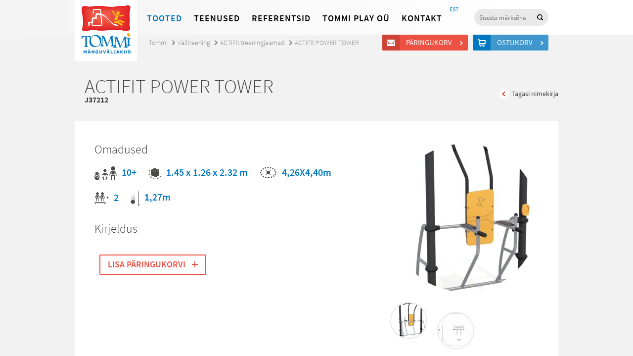

--- FILE ---
content_type: text/html; charset=UTF-8
request_url: http://www.tommi.ee/toode/actifit-power-tower/
body_size: 7448
content:
<!doctype html>
<html lang="et">
<head>
<script type="text/javascript" src="//use.typekit.net/tvw7wvy.js"></script>
<script type="text/javascript">try{Typekit.load();}catch(e){}</script>
<meta charset="UTF-8">
<meta http-equiv="X-UA-Compatible" content="IE=edge,chrome=1">
<meta http-equiv="Cache-control" content="public">
<title>
  ACTIFit POWER TOWER - Tommi</title>
<meta name='robots' content='max-image-preview:large' />
<script type="text/javascript">
/* <![CDATA[ */
window._wpemojiSettings = {"baseUrl":"https:\/\/s.w.org\/images\/core\/emoji\/15.0.3\/72x72\/","ext":".png","svgUrl":"https:\/\/s.w.org\/images\/core\/emoji\/15.0.3\/svg\/","svgExt":".svg","source":{"concatemoji":"http:\/\/www.tommi.ee\/wp-includes\/js\/wp-emoji-release.min.js?ver=d9977700bd5f4de43846acee97ee82ff"}};
/*! This file is auto-generated */
!function(i,n){var o,s,e;function c(e){try{var t={supportTests:e,timestamp:(new Date).valueOf()};sessionStorage.setItem(o,JSON.stringify(t))}catch(e){}}function p(e,t,n){e.clearRect(0,0,e.canvas.width,e.canvas.height),e.fillText(t,0,0);var t=new Uint32Array(e.getImageData(0,0,e.canvas.width,e.canvas.height).data),r=(e.clearRect(0,0,e.canvas.width,e.canvas.height),e.fillText(n,0,0),new Uint32Array(e.getImageData(0,0,e.canvas.width,e.canvas.height).data));return t.every(function(e,t){return e===r[t]})}function u(e,t,n){switch(t){case"flag":return n(e,"\ud83c\udff3\ufe0f\u200d\u26a7\ufe0f","\ud83c\udff3\ufe0f\u200b\u26a7\ufe0f")?!1:!n(e,"\ud83c\uddfa\ud83c\uddf3","\ud83c\uddfa\u200b\ud83c\uddf3")&&!n(e,"\ud83c\udff4\udb40\udc67\udb40\udc62\udb40\udc65\udb40\udc6e\udb40\udc67\udb40\udc7f","\ud83c\udff4\u200b\udb40\udc67\u200b\udb40\udc62\u200b\udb40\udc65\u200b\udb40\udc6e\u200b\udb40\udc67\u200b\udb40\udc7f");case"emoji":return!n(e,"\ud83d\udc26\u200d\u2b1b","\ud83d\udc26\u200b\u2b1b")}return!1}function f(e,t,n){var r="undefined"!=typeof WorkerGlobalScope&&self instanceof WorkerGlobalScope?new OffscreenCanvas(300,150):i.createElement("canvas"),a=r.getContext("2d",{willReadFrequently:!0}),o=(a.textBaseline="top",a.font="600 32px Arial",{});return e.forEach(function(e){o[e]=t(a,e,n)}),o}function t(e){var t=i.createElement("script");t.src=e,t.defer=!0,i.head.appendChild(t)}"undefined"!=typeof Promise&&(o="wpEmojiSettingsSupports",s=["flag","emoji"],n.supports={everything:!0,everythingExceptFlag:!0},e=new Promise(function(e){i.addEventListener("DOMContentLoaded",e,{once:!0})}),new Promise(function(t){var n=function(){try{var e=JSON.parse(sessionStorage.getItem(o));if("object"==typeof e&&"number"==typeof e.timestamp&&(new Date).valueOf()<e.timestamp+604800&&"object"==typeof e.supportTests)return e.supportTests}catch(e){}return null}();if(!n){if("undefined"!=typeof Worker&&"undefined"!=typeof OffscreenCanvas&&"undefined"!=typeof URL&&URL.createObjectURL&&"undefined"!=typeof Blob)try{var e="postMessage("+f.toString()+"("+[JSON.stringify(s),u.toString(),p.toString()].join(",")+"));",r=new Blob([e],{type:"text/javascript"}),a=new Worker(URL.createObjectURL(r),{name:"wpTestEmojiSupports"});return void(a.onmessage=function(e){c(n=e.data),a.terminate(),t(n)})}catch(e){}c(n=f(s,u,p))}t(n)}).then(function(e){for(var t in e)n.supports[t]=e[t],n.supports.everything=n.supports.everything&&n.supports[t],"flag"!==t&&(n.supports.everythingExceptFlag=n.supports.everythingExceptFlag&&n.supports[t]);n.supports.everythingExceptFlag=n.supports.everythingExceptFlag&&!n.supports.flag,n.DOMReady=!1,n.readyCallback=function(){n.DOMReady=!0}}).then(function(){return e}).then(function(){var e;n.supports.everything||(n.readyCallback(),(e=n.source||{}).concatemoji?t(e.concatemoji):e.wpemoji&&e.twemoji&&(t(e.twemoji),t(e.wpemoji)))}))}((window,document),window._wpemojiSettings);
/* ]]> */
</script>
<style id='wp-emoji-styles-inline-css' type='text/css'>

	img.wp-smiley, img.emoji {
		display: inline !important;
		border: none !important;
		box-shadow: none !important;
		height: 1em !important;
		width: 1em !important;
		margin: 0 0.07em !important;
		vertical-align: -0.1em !important;
		background: none !important;
		padding: 0 !important;
	}
</style>
<link rel='stylesheet' id='wp-block-library-css' href='http://www.tommi.ee/wp-includes/css/dist/block-library/style.min.css?ver=d9977700bd5f4de43846acee97ee82ff' media='all' />
<style id='classic-theme-styles-inline-css' type='text/css'>
/*! This file is auto-generated */
.wp-block-button__link{color:#fff;background-color:#32373c;border-radius:9999px;box-shadow:none;text-decoration:none;padding:calc(.667em + 2px) calc(1.333em + 2px);font-size:1.125em}.wp-block-file__button{background:#32373c;color:#fff;text-decoration:none}
</style>
<style id='global-styles-inline-css' type='text/css'>
body{--wp--preset--color--black: #000000;--wp--preset--color--cyan-bluish-gray: #abb8c3;--wp--preset--color--white: #ffffff;--wp--preset--color--pale-pink: #f78da7;--wp--preset--color--vivid-red: #cf2e2e;--wp--preset--color--luminous-vivid-orange: #ff6900;--wp--preset--color--luminous-vivid-amber: #fcb900;--wp--preset--color--light-green-cyan: #7bdcb5;--wp--preset--color--vivid-green-cyan: #00d084;--wp--preset--color--pale-cyan-blue: #8ed1fc;--wp--preset--color--vivid-cyan-blue: #0693e3;--wp--preset--color--vivid-purple: #9b51e0;--wp--preset--gradient--vivid-cyan-blue-to-vivid-purple: linear-gradient(135deg,rgba(6,147,227,1) 0%,rgb(155,81,224) 100%);--wp--preset--gradient--light-green-cyan-to-vivid-green-cyan: linear-gradient(135deg,rgb(122,220,180) 0%,rgb(0,208,130) 100%);--wp--preset--gradient--luminous-vivid-amber-to-luminous-vivid-orange: linear-gradient(135deg,rgba(252,185,0,1) 0%,rgba(255,105,0,1) 100%);--wp--preset--gradient--luminous-vivid-orange-to-vivid-red: linear-gradient(135deg,rgba(255,105,0,1) 0%,rgb(207,46,46) 100%);--wp--preset--gradient--very-light-gray-to-cyan-bluish-gray: linear-gradient(135deg,rgb(238,238,238) 0%,rgb(169,184,195) 100%);--wp--preset--gradient--cool-to-warm-spectrum: linear-gradient(135deg,rgb(74,234,220) 0%,rgb(151,120,209) 20%,rgb(207,42,186) 40%,rgb(238,44,130) 60%,rgb(251,105,98) 80%,rgb(254,248,76) 100%);--wp--preset--gradient--blush-light-purple: linear-gradient(135deg,rgb(255,206,236) 0%,rgb(152,150,240) 100%);--wp--preset--gradient--blush-bordeaux: linear-gradient(135deg,rgb(254,205,165) 0%,rgb(254,45,45) 50%,rgb(107,0,62) 100%);--wp--preset--gradient--luminous-dusk: linear-gradient(135deg,rgb(255,203,112) 0%,rgb(199,81,192) 50%,rgb(65,88,208) 100%);--wp--preset--gradient--pale-ocean: linear-gradient(135deg,rgb(255,245,203) 0%,rgb(182,227,212) 50%,rgb(51,167,181) 100%);--wp--preset--gradient--electric-grass: linear-gradient(135deg,rgb(202,248,128) 0%,rgb(113,206,126) 100%);--wp--preset--gradient--midnight: linear-gradient(135deg,rgb(2,3,129) 0%,rgb(40,116,252) 100%);--wp--preset--font-size--small: 13px;--wp--preset--font-size--medium: 20px;--wp--preset--font-size--large: 36px;--wp--preset--font-size--x-large: 42px;--wp--preset--spacing--20: 0.44rem;--wp--preset--spacing--30: 0.67rem;--wp--preset--spacing--40: 1rem;--wp--preset--spacing--50: 1.5rem;--wp--preset--spacing--60: 2.25rem;--wp--preset--spacing--70: 3.38rem;--wp--preset--spacing--80: 5.06rem;--wp--preset--shadow--natural: 6px 6px 9px rgba(0, 0, 0, 0.2);--wp--preset--shadow--deep: 12px 12px 50px rgba(0, 0, 0, 0.4);--wp--preset--shadow--sharp: 6px 6px 0px rgba(0, 0, 0, 0.2);--wp--preset--shadow--outlined: 6px 6px 0px -3px rgba(255, 255, 255, 1), 6px 6px rgba(0, 0, 0, 1);--wp--preset--shadow--crisp: 6px 6px 0px rgba(0, 0, 0, 1);}:where(.is-layout-flex){gap: 0.5em;}:where(.is-layout-grid){gap: 0.5em;}body .is-layout-flex{display: flex;}body .is-layout-flex{flex-wrap: wrap;align-items: center;}body .is-layout-flex > *{margin: 0;}body .is-layout-grid{display: grid;}body .is-layout-grid > *{margin: 0;}:where(.wp-block-columns.is-layout-flex){gap: 2em;}:where(.wp-block-columns.is-layout-grid){gap: 2em;}:where(.wp-block-post-template.is-layout-flex){gap: 1.25em;}:where(.wp-block-post-template.is-layout-grid){gap: 1.25em;}.has-black-color{color: var(--wp--preset--color--black) !important;}.has-cyan-bluish-gray-color{color: var(--wp--preset--color--cyan-bluish-gray) !important;}.has-white-color{color: var(--wp--preset--color--white) !important;}.has-pale-pink-color{color: var(--wp--preset--color--pale-pink) !important;}.has-vivid-red-color{color: var(--wp--preset--color--vivid-red) !important;}.has-luminous-vivid-orange-color{color: var(--wp--preset--color--luminous-vivid-orange) !important;}.has-luminous-vivid-amber-color{color: var(--wp--preset--color--luminous-vivid-amber) !important;}.has-light-green-cyan-color{color: var(--wp--preset--color--light-green-cyan) !important;}.has-vivid-green-cyan-color{color: var(--wp--preset--color--vivid-green-cyan) !important;}.has-pale-cyan-blue-color{color: var(--wp--preset--color--pale-cyan-blue) !important;}.has-vivid-cyan-blue-color{color: var(--wp--preset--color--vivid-cyan-blue) !important;}.has-vivid-purple-color{color: var(--wp--preset--color--vivid-purple) !important;}.has-black-background-color{background-color: var(--wp--preset--color--black) !important;}.has-cyan-bluish-gray-background-color{background-color: var(--wp--preset--color--cyan-bluish-gray) !important;}.has-white-background-color{background-color: var(--wp--preset--color--white) !important;}.has-pale-pink-background-color{background-color: var(--wp--preset--color--pale-pink) !important;}.has-vivid-red-background-color{background-color: var(--wp--preset--color--vivid-red) !important;}.has-luminous-vivid-orange-background-color{background-color: var(--wp--preset--color--luminous-vivid-orange) !important;}.has-luminous-vivid-amber-background-color{background-color: var(--wp--preset--color--luminous-vivid-amber) !important;}.has-light-green-cyan-background-color{background-color: var(--wp--preset--color--light-green-cyan) !important;}.has-vivid-green-cyan-background-color{background-color: var(--wp--preset--color--vivid-green-cyan) !important;}.has-pale-cyan-blue-background-color{background-color: var(--wp--preset--color--pale-cyan-blue) !important;}.has-vivid-cyan-blue-background-color{background-color: var(--wp--preset--color--vivid-cyan-blue) !important;}.has-vivid-purple-background-color{background-color: var(--wp--preset--color--vivid-purple) !important;}.has-black-border-color{border-color: var(--wp--preset--color--black) !important;}.has-cyan-bluish-gray-border-color{border-color: var(--wp--preset--color--cyan-bluish-gray) !important;}.has-white-border-color{border-color: var(--wp--preset--color--white) !important;}.has-pale-pink-border-color{border-color: var(--wp--preset--color--pale-pink) !important;}.has-vivid-red-border-color{border-color: var(--wp--preset--color--vivid-red) !important;}.has-luminous-vivid-orange-border-color{border-color: var(--wp--preset--color--luminous-vivid-orange) !important;}.has-luminous-vivid-amber-border-color{border-color: var(--wp--preset--color--luminous-vivid-amber) !important;}.has-light-green-cyan-border-color{border-color: var(--wp--preset--color--light-green-cyan) !important;}.has-vivid-green-cyan-border-color{border-color: var(--wp--preset--color--vivid-green-cyan) !important;}.has-pale-cyan-blue-border-color{border-color: var(--wp--preset--color--pale-cyan-blue) !important;}.has-vivid-cyan-blue-border-color{border-color: var(--wp--preset--color--vivid-cyan-blue) !important;}.has-vivid-purple-border-color{border-color: var(--wp--preset--color--vivid-purple) !important;}.has-vivid-cyan-blue-to-vivid-purple-gradient-background{background: var(--wp--preset--gradient--vivid-cyan-blue-to-vivid-purple) !important;}.has-light-green-cyan-to-vivid-green-cyan-gradient-background{background: var(--wp--preset--gradient--light-green-cyan-to-vivid-green-cyan) !important;}.has-luminous-vivid-amber-to-luminous-vivid-orange-gradient-background{background: var(--wp--preset--gradient--luminous-vivid-amber-to-luminous-vivid-orange) !important;}.has-luminous-vivid-orange-to-vivid-red-gradient-background{background: var(--wp--preset--gradient--luminous-vivid-orange-to-vivid-red) !important;}.has-very-light-gray-to-cyan-bluish-gray-gradient-background{background: var(--wp--preset--gradient--very-light-gray-to-cyan-bluish-gray) !important;}.has-cool-to-warm-spectrum-gradient-background{background: var(--wp--preset--gradient--cool-to-warm-spectrum) !important;}.has-blush-light-purple-gradient-background{background: var(--wp--preset--gradient--blush-light-purple) !important;}.has-blush-bordeaux-gradient-background{background: var(--wp--preset--gradient--blush-bordeaux) !important;}.has-luminous-dusk-gradient-background{background: var(--wp--preset--gradient--luminous-dusk) !important;}.has-pale-ocean-gradient-background{background: var(--wp--preset--gradient--pale-ocean) !important;}.has-electric-grass-gradient-background{background: var(--wp--preset--gradient--electric-grass) !important;}.has-midnight-gradient-background{background: var(--wp--preset--gradient--midnight) !important;}.has-small-font-size{font-size: var(--wp--preset--font-size--small) !important;}.has-medium-font-size{font-size: var(--wp--preset--font-size--medium) !important;}.has-large-font-size{font-size: var(--wp--preset--font-size--large) !important;}.has-x-large-font-size{font-size: var(--wp--preset--font-size--x-large) !important;}
.wp-block-navigation a:where(:not(.wp-element-button)){color: inherit;}
:where(.wp-block-post-template.is-layout-flex){gap: 1.25em;}:where(.wp-block-post-template.is-layout-grid){gap: 1.25em;}
:where(.wp-block-columns.is-layout-flex){gap: 2em;}:where(.wp-block-columns.is-layout-grid){gap: 2em;}
.wp-block-pullquote{font-size: 1.5em;line-height: 1.6;}
</style>
<link rel='stylesheet' id='wpml-tm-admin-bar-css' href='http://www.tommi.ee/wp-content/plugins/wpml-translation-management/res/css/admin-bar-style.css?ver=2.9.7' media='all' />
<link rel='stylesheet' id='main-css' href='http://www.tommi.ee/wp-content/themes/tommi/main.css?ver=1.0' media='all' />
<script type="text/javascript" src="http://www.tommi.ee/wp-includes/js/jquery/jquery.min.js?ver=3.7.1" id="jquery-core-js"></script>
<script type="text/javascript" src="http://www.tommi.ee/wp-includes/js/jquery/jquery-migrate.min.js?ver=3.4.1" id="jquery-migrate-js"></script>
<script type="text/javascript" src="http://www.tommi.ee/wp-content/themes/tommi/js/jquery.bxslider.min.js?ver=4.1.1" id="bxslider-js"></script>
<script type="text/javascript" src="http://www.tommi.ee/wp-content/themes/tommi/js/fancybox/jquery.fancybox.js?ver=2.1.5" id="fancybox-js"></script>
<script type="text/javascript" src="http://www.tommi.ee/wp-content/themes/tommi/js/jquery.placeholder.min.js?ver=2.1.5" id="placeholder-js"></script>
<script type="text/javascript" src="http://www.tommi.ee/wp-content/themes/tommi/js/tommi.js?ver=1.0.4" id="tommi-js"></script>
<link rel="https://api.w.org/" href="http://www.tommi.ee/wp-json/" /><link rel="alternate" type="application/json+oembed" href="http://www.tommi.ee/wp-json/oembed/1.0/embed?url=http%3A%2F%2Fwww.tommi.ee%2Ftoode%2Factifit-power-tower%2F" />
<link rel="alternate" type="text/xml+oembed" href="http://www.tommi.ee/wp-json/oembed/1.0/embed?url=http%3A%2F%2Fwww.tommi.ee%2Ftoode%2Factifit-power-tower%2F&#038;format=xml" />
<meta name="generator" content="WPML ver:4.3.14 stt:15;" />
<script type="text/javascript">
	window._se_plugin_version = '8.1.9';
</script>
<script type="text/javascript">
var ajaxurl = 'http://www.tommi.ee/wp-admin/admin-ajax.php'
</script>
<!--[if lt IE 9]>
<script src="http://www.tommi.ee/wp-content/themes/tommi/js/html5shiv.js"></script>
<![endif]-->
</head>
<body class="toode-template-default single single-toode postid-57980 actifit-power-tower">
<div class="megamenu-filter"></div>
<header class="site-header">
  <div class="container">
    <div class="top-bar cf">
      <h1 class="logo"> <a href="http://www.tommi.ee" class="logo-link">
          Tommi mänguväljakud        </a> </h1>
      <nav class="site-nav">
        <ul id="menu-peamenuu" class="menu"><li class="megamenu-link menu-item menu-item-type-custom menu-item-object-custom menu-item-43320"><a href="#">Tooted</a></li>
<li class="menu-item menu-item-type-post_type menu-item-object-page menu-item-43321"><a href="http://www.tommi.ee/teenused/">Teenused</a></li>
<li class="tehtud-tood menu-item menu-item-type-post_type menu-item-object-page menu-item-43324"><a href="http://www.tommi.ee/tehtud-tood/">Referentsid</a></li>
<li class="menu-item menu-item-type-post_type menu-item-object-page menu-item-43322"><a href="http://www.tommi.ee/tommi-ou/">Tommi Play OÜ</a></li>
<li class="menu-item menu-item-type-post_type menu-item-object-page menu-item-43323"><a href="http://www.tommi.ee/kontakt/">Kontakt</a></li>
</ul>        <section class="megamenu" id="megamenu">
          <div class="container megamenu-inner">
            <div class="megamenu-content cf">
              <ul class="main-list"><li><a href="http://www.tommi.ee/tooted/manguvaljakud/">Mänguväljakud</a><ul class="submenu wide cf"><li><a href="http://www.tommi.ee/tooted/manguvaljakud/kiiged/">Kiiged</a></li><li><a href="http://www.tommi.ee/tooted/manguvaljakud/liumaed-ja-mangukeskused/">Liumäed</a></li><li><a href="http://www.tommi.ee/tooted/manguvaljakud/liivakastid/">Liivakastid, liiva- ja veemängud</a></li><li><a href="http://www.tommi.ee/tooted/manguvaljakud/mangulinnakud-vaikelastele/">Mängulinnakud 1+</a></li><li><a href="http://www.tommi.ee/tooted/manguvaljakud/mangulinnakud/">Mängulinnakud 3+</a></li><li><a href="http://www.tommi.ee/tooted/manguvaljakud/mastaapsed-mangulinnakud/">Mastaapsed mängulinnakud</a></li><li><a href="http://www.tommi.ee/tooted/manguvaljakud/rollimanguvahendid/">Temaatilised mänguvahendid</a></li><li><a href="http://www.tommi.ee/tooted/manguvaljakud/vedrukiiged/">Vedrukiiged</a></li><li><a href="http://www.tommi.ee/tooted/manguvaljakud/kaalukiiged/">Kaalukiiged</a></li><li><a href="http://www.tommi.ee/tooted/manguvaljakud/karussellid/">Karussellid</a></li><li><a href="http://www.tommi.ee/tooted/manguvaljakud/mangumajad/">Mängumajad</a></li><li><a href="http://www.tommi.ee/tooted/manguvaljakud/arendavad-vahendid/">Tegeluspaneelid</a></li><li><a href="http://www.tommi.ee/tooted/manguvaljakud/muusikavahendid/">Muusikavahendid</a></li><li><a href="http://www.tommi.ee/tooted/manguvaljakud/tasakaalurajad-et-et/">Tasakaalurajad</a></li><li><a href="http://www.tommi.ee/tooted/manguvaljakud/ronilad/">Ronilad</a></li><li><a href="http://www.tommi.ee/tooted/manguvaljakud/spordimangud-et-et/">Ronilad 6+</a></li><li><a href="http://www.tommi.ee/tooted/manguvaljakud/koisatraktsioonid/">Köisatraktsioonid</a></li><li><a href="http://www.tommi.ee/tooted/manguvaljakud/dunaamilised-atraktsioonid/">Dünaamilised atraktsioonid</a></li><li><a href="http://www.tommi.ee/tooted/manguvaljakud/valibatuudid/">Batuudid</a></li><li><a href="http://www.tommi.ee/tooted/manguvaljakud/laste-spordiinventar/">Laste spordiinventar</a></li><li><a href="http://www.tommi.ee/tooted/manguvaljakud/moobel/">Välimööbel lastele</a></li><li><a href="http://www.tommi.ee/tooted/manguvaljakud/erivajadustega-kasutajatele/">Erivajadustega lastele</a></li><li><a href="http://www.tommi.ee/tooted/manguvaljakud/asfaldimangud/">Asfaldimängud</a></li><li><a href="http://www.tommi.ee/tooted/manguvaljakud/detailid-ja-varuosad/">Varuosad</a></li></ul></li></ul><ul class="main-list"><li><a href="http://www.tommi.ee/tooted/stiilid-ja-teemad/">STIILID JA TEEMAD</a><ul class="submenu cf"><li><a href="http://www.tommi.ee/tooted/stiilid-ja-teemad/looduslahedane-stiil/">Naturaalne</a></li><li><a href="http://www.tommi.ee/tooted/stiilid-ja-teemad/looduseteema/">Looduseteema</a></li><li><a href="http://www.tommi.ee/tooted/stiilid-ja-teemad/mereteema/">Mereteema</a></li><li><a href="http://www.tommi.ee/tooted/stiilid-ja-teemad/minimalistlik/">Minimalistlik</a></li><li><a href="http://www.tommi.ee/tooted/stiilid-ja-teemad/urbanistlik-stiil/">Urbanistlik</a></li></ul></li><li><a href="http://www.tommi.ee/tooted/tootesarjad/">TOOTESARJAD</a><ul class="submenu cf"><li><a href="http://www.tommi.ee/tooted/tootesarjad/eibe-climbo/">Eibe Climbo</a></li><li><a href="http://www.tommi.ee/tooted/tootesarjad/proludic-origin/">Proludic Origin´</a></li><li><a href="http://www.tommi.ee/tooted/tootesarjad/eibe-minimondo/">Eibe Minimondo</a></li><li><a href="http://www.tommi.ee/tooted/tootesarjad/eibe-paradiso/">Eibe Natural Play</a></li><li><a href="http://www.tommi.ee/tooted/tootesarjad/proludic-arborea-play/">Proludic Arborea Play</a></li><li><a href="http://www.tommi.ee/tooted/tootesarjad/kanope/">Proludic Kanopé</a></li></ul></li><li><a href="http://www.tommi.ee/tooted/valijousaalid/">Välitreening</a><ul class="submenu cf"><li><a href="http://www.tommi.ee/tooted/valijousaalid/actifit/">ACTIFit treeningjaamad</a></li><li><a href="http://www.tommi.ee/tooted/valijousaalid/valitrenazoorid/">Fitness välitrenažöörid</a></li><li><a href="http://www.tommi.ee/tooted/valijousaalid/seenioride-treeningseadmed/">Seenioride treeningseadmed</a></li><li><a href="http://www.tommi.ee/tooted/valijousaalid/treeningseadmed-erivajadustega-inimestele/">Treeningseadmed erivajadustega inimestele</a></li><li><a href="http://www.tommi.ee/tooted/valijousaalid/valitrenazoorid-lastele/">Välitrenažöörid lastele</a></li></ul></li><li><a href="http://www.tommi.ee/tooted/sport-ja-fitness/">Sport</a><ul class="submenu cf"><li><a href="http://www.tommi.ee/tooted/sport-ja-fitness/ninja-warrior-osavusrajad-ja-parkuur/">Ninja Warrior osavusrajad ja parkuur</a></li><li><a href="http://www.tommi.ee/tooted/sport-ja-fitness/tervisespordivahendid/">Jõulinnakud/Kalisteenika puidust</a></li><li><a href="http://www.tommi.ee/tooted/sport-ja-fitness/joulinnakud-street-workout/">Jõulinnakud/Kalisteenika metallist</a></li><li><a href="http://www.tommi.ee/tooted/sport-ja-fitness/pallimangud/">Sportmängude varustus</a></li><li><a href="http://www.tommi.ee/tooted/sport-ja-fitness/multisport/">Multifunktsionaalsed spordiväljakud</a></li></ul></li></ul><ul class="main-list"><li><a href="http://www.tommi.ee/tooted/pargimoobel-et/">Linnamööbel</a><ul class="submenu cf"><li><a href="http://www.tommi.ee/tooted/pargimoobel-et/pingid-et/">Pingid</a></li><li><a href="http://www.tommi.ee/tooted/pargimoobel-et/piknikualauad/">Piknikulauad</a></li><li><a href="http://www.tommi.ee/tooted/pargimoobel-et/jalgrattahoidjad/">Rattahoidjad</a></li><li><a href="http://www.tommi.ee/tooted/pargimoobel-et/prugikastid/">Prügikastid</a></li><li><a href="http://www.tommi.ee/tooted/pargimoobel-et/dekoratiivvormid/">Deko ja haljastus</a></li><li><a href="http://www.tommi.ee/tooted/pargimoobel-et/piirdeaiad-pargimoobel/">Piirdeaiad</a></li></ul></li><li><a href="http://www.tommi.ee/tooted/varjualused-paviljonid-et-et-et-et-et-et/">Varjualused ja paviljonid</a><ul class="submenu cf"></ul></li><li><a href="http://www.tommi.ee/tooted/sisemanguvaljakud/">Sisemänguväljakud</a><ul class="submenu cf"></ul></li><li><a href="http://www.tommi.ee/tooted/kummikatted/">Kummikatted</a><ul class="submenu cf"><li><a href="http://www.tommi.ee/tooted/kummikatted/kummimatid/">Kummimatid</a></li><li><a href="http://www.tommi.ee/tooted/kummikatted/kummimults/">Ecosurface kummimults</a></li><li><a href="http://www.tommi.ee/tooted/kummikatted/valatav-kummikate/">EPDM kummikate</a></li><li><a href="http://www.tommi.ee/tooted/kummikatted/2d-kummist-kujundid/">2D kujundid EPDM kattele</a></li><li><a href="http://www.tommi.ee/tooted/kummikatted/3d-vormid/">3D kummist vormid</a></li><li><a href="http://www.tommi.ee/tooted/kummikatted/murumatt/">Murukärg</a></li></ul></li><li><a href="http://www.tommi.ee/tooted/agility/">Koerte inventar (Agility)</a><ul class="submenu cf"></ul></li></ul>              <div class="right-float">
                                <div class="item"> <a href="http://www.tommi.ee/tooted/manguasjad-et/">
                    <div class="image"> <img src="http://www.tommi.ee/wp-content/uploads/2024/10/6307188-300x300.jpg" alt="" width="111" height="111"></div>
                    <h3>Õppemänguasjad</h3>
                  </a></div>
                                <div class="item"> <a href="http://www.tommi.ee/tooted/kaubamargid/">
                    <div class="image"> <img src="http://www.tommi.ee/wp-content/uploads/2014/01/megamenu-2.jpg" alt="" width="111" height="111"></div>
                    <h3>Kaubamärgid</h3>
                  </a></div>
              </div>
            </div>
          </div>
        </section>
      </nav>
      <div class="search-box">
        <form class="searchform" role="search" method="get" id="searchform" action="http://www.tommi.ee">
          <input type="search" name="s" id="s" placeholder="Sisesta märksõna" />
          <input type="submit" id="searchsubmit" value="Otsi" />
          <input type="hidden" name="post_type" value="toode" />
        </form>
      </div>
      <nav class="lang-nav">
        <ul class="lang-menu"><li class="current-lang-menu-item lang-menu-item lang-et"><a href="http://www.tommi.ee/toode/actifit-power-tower/">EST</a></li></ul>      </nav>
    </div>
    <div class="carts-links"> <a href="http://www.tommi.ee/paringukorv/" class="question-cart-link btn red-btn icon-btn">
        Päringukorv        <span>
        &nbsp;        </span> </a> <a href="http://www.tommi.ee/ostukorv/" class="shop-cart-link btn blue-btn icon-btn">
        Ostukorv        <span>
          &nbsp;          </span> </a> </div>
  </div>
</header>
<!--
Array
(
    [artiklikood] => J37212
    [vanus] => 10+
    [mass] => 
    [mdud] => 1.45 x 1.26 x 2.32 m
    [raskus] => 4,26X4,40m
    [inimesi] => 2
    [korgus] => 1,27m
    [inva] => 0
    [taishind] => 
    [hind] => 
    [rounded] => 0
    [dokument] => Array
        (
            [0] => Array
                (
                    [link] => http://www.tommi.ee/wp-content/uploads/2023/08/FT_J37212.pdf
                    [alt_link] => 
                    [tekst] => Tooteleht
                )

            [1] => Array
                (
                    [link] => http://www.tommi.ee/wp-content/uploads/2023/08/FM_J37212.pdf
                    [alt_link] => 
                    [tekst] => Materjalid
                )

            [2] => Array
                (
                    [link] => http://www.tommi.ee/wp-content/uploads/2023/08/solJ37212.zip
                    [alt_link] => 
                    [tekst] => 2d DWG
                )

            [3] => Array
                (
                    [link] => http://www.tommi.ee/wp-content/uploads/2023/08/J37212.zip
                    [alt_link] => 
                    [tekst] => 3d DWG
                )

        )

)
!-->
<script type="text/javascript">
jQuery(document).ready(function($) {
	$('.megamenu-link').addClass('current-menu-item');
});
</script>
<main class="site-main">
  <div class="container cf">
    <header class="page-header">
      <nav class="breadcrumbs"><li class="home"><a href="http://www.tommi.ee">Tommi</a></li><li><a href="http://www.tommi.ee/tooted/valijousaalid/">Välitreening</a></li><li><a href="http://www.tommi.ee/tooted/valijousaalid/actifit/">ACTIFit treeningjaamad</a></li><li class="current"><a href="http://www.tommi.ee/toode/actifit-power-tower/">ACTIFit POWER TOWER</a></li></nav>
      <h1 class="page-title">
        ACTIFit POWER TOWER<span class="aritklikood">J37212</span>
      </h1>
      <div class="next-prev-links">
          <a href="javascript:window.history.back();" class="prev-product">Tagasi nimekirja</a>
      </div>
    </header>
    <div class="single-content single-product cf">
        <div class="product-images">
		                                    	                <figure class="product-image">
                    <a href="http://www.tommi.ee/wp-content/uploads/2023/08/image-61.jpg" class="fancybox" rel="toode"><img src="http://www.tommi.ee/wp-content/uploads/2023/08/image-61-300x300.jpg" width="300" height="300" alt="" /></a>
                </figure>
                                        	<ul class="images-list"><li><a href="http://www.tommi.ee/wp-content/uploads/2023/08/image-62.jpg" class="fancybox" rel="toode"><img src="http://www.tommi.ee/wp-content/uploads/2023/08/image-62-240x240.jpg" width="240" height="240" alt="" /></a></li>                        	<li><a href="http://www.tommi.ee/wp-content/uploads/2023/08/image-12.gif" class="fancybox" rel="toode"><img src="http://www.tommi.ee/wp-content/uploads/2023/08/image-12-240x240.gif" width="240" height="240" alt="" /></a></li>                        </ul>                  </div>
                <h2 class="products-subtitle">Omadused</h2>
        <ul class="features">
            <li class="age">10+</li>                        <li class="volume">1.45 x 1.26 x 2.32 m</li>            <li class="weight-2">4,26X4,40m</li>            <li class="kids-on-things">2</li>            <li class="balldrop">1,27m</li>                    </ul>
                <h2 class="products-subtitle">Kirjeldus</h2>
        <p></p>
                    <a href="#" data-style="fill" class="progress-button btn big-btn red-btn add-cart-btn" data-id="57980">
                <span class="content">Lisa päringukorvi</span>
            </a>    </div>
        <div class="single-content cf">
                <div class="column">
            <h2 class="products-subtitle">Dokumentatsioon</h2>
            <ul class="sidebar-menu">
            	<li class="li"><a href="http://www.tommi.ee/wp-content/uploads/2023/08/FT_J37212.pdf" target="_blank">Tooteleht</a></li><li class="li"><a href="http://www.tommi.ee/wp-content/uploads/2023/08/FM_J37212.pdf" target="_blank">Materjalid</a></li><li class="li"><a href="http://www.tommi.ee/wp-content/uploads/2023/08/solJ37212.zip" target="_blank">2d DWG</a></li><li class="li"><a href="http://www.tommi.ee/wp-content/uploads/2023/08/J37212.zip" target="_blank">3d DWG</a></li>            </ul>
        </div>
                    </div>
      </div>
</main>
<footer class="site-footer">
	<div class="container cf">
		<div class="column">
			<p>
				<b>TOMMI PLAY OÜ</b><br>
				Savimäe 6a, Vahi küla (Vahi Tööstuspark)<br />
				Tööaeg: E-R 8.00-16.30			</p>
		</div>
		<div class="column">
			<p>
				<b>Tel.</b> +372 7 349 117 <br>
				<b>Faks.</b> +372 7 334 128 <br>
				<b>Email.</b> info@tommi.ee			</p>
		</div>
		<div class="column" style="width:230px;text-align:center;margin-right:0;">
			<a href="http://www.tommi.ee/tellimisinfo/" class="btn gray-btn small-btn">TELLIMISINFO</a>
		</div>
		<div class="logos"> <img src="http://www.tommi.ee/wp-content/themes/tommi/img/footer-logos.jpg" alt=""> </div>
	</div>
</footer>
<script>
(function(i,s,o,g,r,a,m){i['GoogleAnalyticsObject']=r;i[r]=i[r]||function(){
	(i[r].q=i[r].q||[]).push(arguments)},i[r].l=1*new Date();a=s.createElement(o),
	m=s.getElementsByTagName(o)[0];a.async=1;a.src=g;m.parentNode.insertBefore(a,m)
})(window,document,'script','//www.google-analytics.com/analytics.js','ga');

ga('create', 'UA-47860467-1', 'tommi.ee');
ga('send', 'pageview');

</script>
</body>
</html>


--- FILE ---
content_type: application/javascript
request_url: http://www.tommi.ee/wp-content/themes/tommi/js/jquery.placeholder.min.js?ver=2.1.5
body_size: 849
content:
!function(e,t,a){function l(e){var t={},l=/^jQuery\d+$/;return a.each(e.attributes,function(e,a){a.specified&&!l.test(a.name)&&(t[a.name]=a.value)}),t}function r(e,l){var r=this,o=a(r);if(r.value==o.attr("placeholder")&&o.hasClass("placeholder"))if(o.data("placeholder-password")){if(o=o.hide().next().show().attr("id",o.removeAttr("id").data("placeholder-id")),e===!0)return o[0].value=l;o.focus()}else r.value="",o.removeClass("placeholder"),r==t.activeElement&&r.select()}function o(){var e,t=this,o=a(t),n=this.id;if(""==t.value){if("password"==t.type){if(!o.data("placeholder-textinput")){try{e=o.clone().attr({type:"text"})}catch(d){e=a("<input>").attr(a.extend(l(this),{type:"text"}))}e.removeAttr("name").data({"placeholder-password":o,"placeholder-id":n}).bind("focus.placeholder",r),o.data({"placeholder-textinput":e,"placeholder-id":n}).before(e)}o=o.removeAttr("id").hide().prev().attr("id",n).show()}o.addClass("placeholder"),o[0].value=o.attr("placeholder")}else o.removeClass("placeholder")}var n,d,i="placeholder"in t.createElement("input"),c="placeholder"in t.createElement("textarea"),s=a.fn,p=a.valHooks,u=a.propHooks;i&&c?(d=s.placeholder=function(){return this},d.input=d.textarea=!0):(d=s.placeholder=function(){var e=this;return e.filter((i?"textarea":":input")+"[placeholder]").not(".placeholder").bind({"focus.placeholder":r,"blur.placeholder":o}).data("placeholder-enabled",!0).trigger("blur.placeholder"),e},d.input=i,d.textarea=c,n={get:function(e){var t=a(e),l=t.data("placeholder-password");return l?l[0].value:t.data("placeholder-enabled")&&t.hasClass("placeholder")?"":e.value},set:function(e,l){var n=a(e),d=n.data("placeholder-password");return d?d[0].value=l:n.data("placeholder-enabled")?(""==l?(e.value=l,e!=t.activeElement&&o.call(e)):n.hasClass("placeholder")?r.call(e,!0,l)||(e.value=l):e.value=l,n):e.value=l}},i||(p.input=n,u.value=n),c||(p.textarea=n,u.value=n),a(function(){a(t).delegate("form","submit.placeholder",function(){var e=a(".placeholder",this).each(r);setTimeout(function(){e.each(o)},10)})}),a(e).bind("beforeunload.placeholder",function(){a(".placeholder").each(function(){this.value=""})}))}(this,document,jQuery);